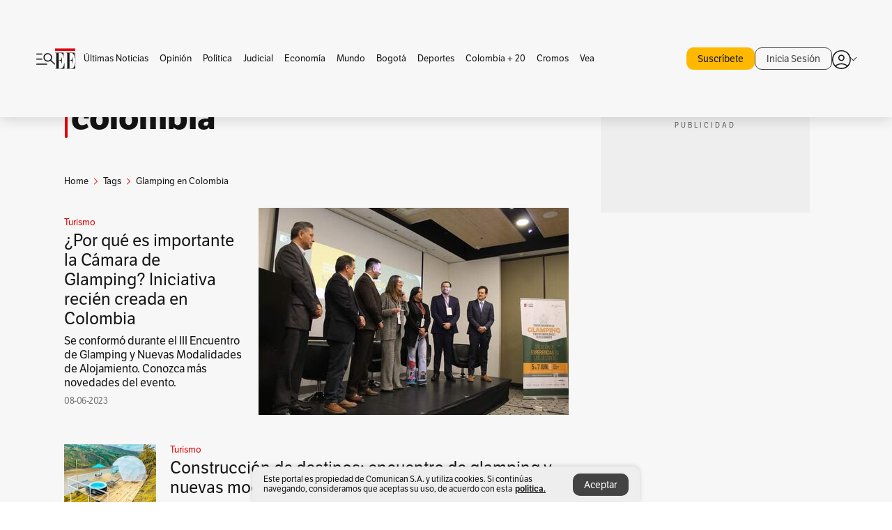

--- FILE ---
content_type: text/html; charset=utf-8
request_url: https://www.elespectador.com/tags/glamping-en-colombia/
body_size: 13191
content:
<!DOCTYPE html><html lang="es"><head><meta charSet="utf-8"/><link as="style" rel="preload" href="https://use.typekit.net/zke3dlb.css"/><link rel="stylesheet" href="https://use.typekit.net/zke3dlb.css"/><link rel="preload" href="/pf/resources/images/logoShort.svg?d=1140" as="image" type="image/svg+xml"/><link rel="preload" href="/pf/resources/images/logoFull.svg?d=1140" as="image" type="image/svg+xml"/><link rel="stylesheet" href="/pf/dist/css/el-espectador.css?d=1140"/><link rel="preload" href="//securepubads.g.doubleclick.net/tag/js/gpt.js" as="script"/><link rel="preconnect" href="https://securepubads.g.doubleclick.net"/><link rel="preconnect" href="https://adservice.google.com"/><link rel="preconnect" href="https://pagead2.googlesyndication.com"/><link rel="preconnect" href="https://tpc.googlesyndication.com"/><link rel="stylesheet" href="/pf/resources/dist/newsletterStructure/css/style.css?d=1140"/><script async="" src="https://cdn.tinypass.com/api/tinypass.min.js"></script><script src="https://accounts.google.com/gsi/client" async=""></script><script defer="" src="/pf/resources/scripts/minified/arcads.minified.js?d=1140"></script><script async="" src="/pf/resources/scripts/minified/pianoInit.minified.js?d=1140"></script><script defer="" src="/pf/resources/scripts/minified/pianoScript.minified.js?d=1140"></script><script defer="" src="/pf/resources/scripts/minified/googlePiano.minified.js?d=1140"></script><script defer="" src="/pf/resources/scripts/minified/gtm.minified.js?d=1140"></script><script defer="" src="/pf/resources/scripts/minified/pixel-fb.minified.js?d=1140"></script><title>Glamping en colombia: Últimas noticias, fotos, videos, artículos de opinión de Glamping en colombia | EL ESPECTADOR</title><meta name="description" content="Lea aquí todas las noticias sobre glamping en colombia: artículos, fotos, videos, análisis y opinión sobre glamping en colombia. Archivo de noticias en Colombia y el mundo sobre glamping en colombia"/><meta name="keywords" content="glamping en colombia, noticias de glamping en colombia, fotos de glamping en colombia, videos de glamping en colombia"/><meta name="news_keywords" content="glamping en colombia, noticias de glamping en colombia, fotos de glamping en colombia, videos de glamping en colombia"/><meta name="robots" content="follow, index, max-snippet:150, max-image-preview:large  "/><link rel="canonical" href="https://www.elespectador.com/tags/glamping-en-colombia/"/><link rel="alternate" hrefLang="es" href="https://www.elespectador.com/tags/glamping-en-colombia/"/><link rel="alternate" type="application/rss+xml" title="El Espectador - Discover - General" href="https://www.elespectador.com/arc/outboundfeeds/discover/?outputType=xml"/><link rel="alternate" type="application/rss+xml" title="El Espectador - Discover - Tags" href="https://www.elespectador.com/arc/outboundfeeds/discover/category/tags/?outputType=xml"/><link rel="alternate" type="application/rss+xml" title="El Espectador - Discover - Tags / Glamping-en-colombia" href="https://www.elespectador.com/arc/outboundfeeds/discover/category/tags/glamping-en-colombia/?outputType=xml"/><meta name="twitter:card" content="summary_large_image"/><meta name="twitter:site" content="@elespectador"/><meta name="twitter:creator" content="@elespectador"/><meta name="twitter:url" content="https://www.elespectador.com/tags/glamping-en-colombia/"/><meta property="twitter:title" content="Glamping en colombia: Últimas noticias, fotos, videos, artículos de opinión de Glamping en colombia"/><meta property="twitter:description" content="Lea aquí todas las noticias sobre glamping en colombia: artículos, fotos, videos, análisis y opinión sobre glamping en colombia. Archivo de noticias en Colombia y el mundo sobre glamping en colombia"/><meta name="twitter:image" content="https://www.elespectador.com/pf/resources/images/redes_espectador.webp?d=1140"/><meta name="twitter:image:alt" content=""/><meta property="fb:app_id" content="687966271952902"/><meta property="fb:pages" content="14302129065"/><meta name="language" content="spanish"/><meta name="genre" content="news"/><meta name="MobileOptimized" content="width"/><meta name="HandheldFriendly" content="true"/><meta name="viewport" content="width=device-width, initial-scale=1"/><meta name="author" content="El Espectador"/><meta property="ps:breadCrumb" content="Inicio"/><meta property="ps:contentTemplate" content="Home"/><meta property="ps:pageName" content="home"/><meta property="og:site_name" content="ELESPECTADOR.COM"/><meta property="og:url" content="https://www.elespectador.com/tags/glamping-en-colombia/"/><meta property="og:title" content="Glamping en colombia: Últimas noticias, fotos, videos, artículos de opinión de Glamping en colombia"/><meta property="og:description" content="Lea aquí todas las noticias sobre glamping en colombia: artículos, fotos, videos, análisis y opinión sobre glamping en colombia. Archivo de noticias en Colombia y el mundo sobre glamping en colombia"/><meta property="og:image" content="https://www.elespectador.com/pf/resources/images/redes_espectador.webp?d=1140"/><meta property="og:country_name" content="Colombia"/><meta property="og:type" content="website"/><meta name="dcterms.title" content="ELESPECTADOR.COM"/><meta name="dcterms.type" content="Text"/><meta name="dcterms.identifier" content="https://www.elespectador.com/tags/glamping-en-colombia/"/><meta name="dcterms.format" content="text/html"/><meta name="geo.placename" content="Colombia"/><meta name="geo.position" content="4.6626515162041535;-74.05541002750398"/><meta name="ICBM" content="4.6626515162041535;-74.05541002750398"/><meta name="format-detection" content="telephone=no"/><meta name="distribution" content="global"/><meta name="geo.region" content="CO"/><meta name="rating" content="general"/><meta name="google-signin-client_id" content="430461265313-2jlpt8n23uj7avn6ijfbj0gmto7dgrko.apps.googleusercontent.com"/><script type="application/javascript" id="polyfill-script">if(!Array.prototype.includes||!(window.Object && window.Object.assign)||!window.Promise||!window.Symbol||!window.fetch){document.write('<script type="application/javascript" src="/pf/dist/engine/polyfill.js?d=1140&mxId=00000000" defer=""><\/script>')}</script><script id="fusion-engine-react-script" type="application/javascript" src="/pf/dist/engine/react.js?d=1140&amp;mxId=00000000" defer=""></script><script id="fusion-engine-combinations-script" type="application/javascript" src="/pf/dist/components/combinations/default.js?d=1140&amp;mxId=00000000" defer=""></script><link rel="icon" href="/pf/resources/images/favicons/logoFavicon.svg?d=1140" type="image/vnd.microsoft.icon"/><link rel="icon" href="/pf/resources/images/favicons/logoFavicon.svg?d=1140" type="image/svg+xml"/><link rel="icon" type="image/svg+xml" href="/pf/resources/images/favicons/logoFavicon-16.svg?d=1140" sizes="16x16"/><link rel="icon" type="image/svg+xml" href="/pf/resources/images/favicons/logoFavicon-32.svg?d=1140" sizes="32x32"/><link rel="icon" type="image/svg+xml" href="/pf/resources/images/favicons/logoFavicon-48.svg?d=1140" sizes="48x48"/><link rel="icon" type="image/svg+xml" href="/pf/resources/images/favicons/logoFavicon-76.svg?d=1140" sizes="76x76"/><link rel="icon" type="image/svg+xml" href="/pf/resources/images/favicons/logoFavicon-96.svg?d=1140" sizes="96x96"/><link rel="apple-touch-icon-precomposed" type="image/png" href="/pf/resources/images/favicons/favicon-EE-120.png?d=1140" sizes="120x120"/><link rel="apple-touch-icon-precomposed" type="image/png" href="/pf/resources/images/favicons/favicon-EE-152.png?d=1140" sizes="152x152"/><link rel="apple-touch-icon-precomposed" type="image/png" href="/pf/resources/images/favicons/favicon-EE-167.png?d=1140" sizes="167x167"/><link rel="apple-touch-icon-precomposed" type="image/png" href="/pf/resources/images/favicons/favicon-EE-180.png?d=1140" sizes="180x180"/><link rel="icon" type="image/svg+xml" href="/pf/resources/images/favicons/logoFavicon-192.svg?d=1140" sizes="192x192"/><link rel="manifest" href="/manifest.json"/><script defer="" src="https://cdnjs.cloudflare.com/ajax/libs/crypto-js/4.0.0/core.js" integrity="sha256-kZdkZhqgFNaGr6uXhjDI1wJie4rPdXuwZIwGvbkmxAI= sha384-16NHxQ56nk9L6mYJEMueErCQy3apXT3t+s3Zln/9Cb5r65PyVoyYWc1Xis2AyLeO sha512-juG4T5LbIw5oIaxRM4SsstO0WEuz3c6BwPhhzgIXvy98OM7UiZsvzCcTz7Is0zGHHIBPaDkCvJ3++uUqBFkRUg==" crossorigin="anonymous"></script><script defer="" src="https://cdnjs.cloudflare.com/ajax/libs/crypto-js/4.0.0/md5.min.js" integrity="sha256-HX0j5mAQX1PZWyNi/7GYv7G27BRBRlmNKXHbGv4fUYg= sha384-8grjJYqm7LKLYU+wyJNSF5VuUdBkO2nhlP5uc1Yucc9Q1UfngglfeZonVNCLIoCR sha512-VLDQac8zlryHkFvL1HIH9KKjkPNdsNLEXM/vImKGMaNkEXbNtb+dyhnyXFkxai1RVNtwrD5L7vffgtzYzeKI3A==" crossorigin="anonymous"></script><script type="application/ld+json">{
    "@context": "https://schema.org",
    "@type":"Organization",
    "name":"El Espectador",
    "url":"https://www.elespectador.com",
    "logo":{
      "@type":"ImageObject",
      "url":"/pf/resources/images/favicons/favicon-EE-152.png?d=1140",
      "width":"300"
    },
    "contactPoint": {
      "@type": "ContactPoint",
      "telephone": "018000510903",
      "contactType": "Servicio al cliente"
    },
    "sameAs":[
      "https://www.facebook.com/elespectadorcom",
      "https://twitter.com/elespectador",
      "https://www.instagram.com/elespectador/",
      "https://www.youtube.com/user/Elespectadorcom?sub_confirmation=1"
    ]}
    </script><script type="application/ld+json">{
  "@context": "http://schema.org",
  "@type": "WebSite",
  "name": "El Espectador",
  "url": "https://www.elespectador.com",
  "sameAs":[
    "https://www.facebook.com/elespectadorcom",
    "https://twitter.com/elespectador",
    "https://www.instagram.com/elespectador/",
    "https://www.youtube.com/user/Elespectadorcom?sub_confirmation=1"
  ]
  ,
      "potentialAction": {
        "@type": "SearchAction",
        "target": "https://www.elespectador.com/buscador/{q}",
        "query-input": "required name=q"
      }
}</script><script src="https://jsc.mgid.com/site/939125.js" async=""></script><script defer="" src="/pf/resources/scripts/minified/adsmovil.minified.js?d=1140"></script><script type="application/json">var params = {
    'email':'',
    'phone': '',
    'puid': ''
}
adsmovil.Init(params);</script><script defer="" src="/pf/resources/scripts/minified/ssm.minified.js?d=1140"></script>
<script>(window.BOOMR_mq=window.BOOMR_mq||[]).push(["addVar",{"rua.upush":"false","rua.cpush":"true","rua.upre":"false","rua.cpre":"true","rua.uprl":"false","rua.cprl":"false","rua.cprf":"false","rua.trans":"SJ-9bf0e1e0-9b34-4b2b-9ae8-49471503661b","rua.cook":"false","rua.ims":"false","rua.ufprl":"false","rua.cfprl":"false","rua.isuxp":"false","rua.texp":"norulematch","rua.ceh":"false","rua.ueh":"false","rua.ieh.st":"0"}]);</script>
                              <script>!function(e){var n="https://s.go-mpulse.net/boomerang/";if("False"=="True")e.BOOMR_config=e.BOOMR_config||{},e.BOOMR_config.PageParams=e.BOOMR_config.PageParams||{},e.BOOMR_config.PageParams.pci=!0,n="https://s2.go-mpulse.net/boomerang/";if(window.BOOMR_API_key="GRJMD-A2LGW-55R3Y-KNEZE-U6B3Q",function(){function e(){if(!o){var e=document.createElement("script");e.id="boomr-scr-as",e.src=window.BOOMR.url,e.async=!0,i.parentNode.appendChild(e),o=!0}}function t(e){o=!0;var n,t,a,r,d=document,O=window;if(window.BOOMR.snippetMethod=e?"if":"i",t=function(e,n){var t=d.createElement("script");t.id=n||"boomr-if-as",t.src=window.BOOMR.url,BOOMR_lstart=(new Date).getTime(),e=e||d.body,e.appendChild(t)},!window.addEventListener&&window.attachEvent&&navigator.userAgent.match(/MSIE [67]\./))return window.BOOMR.snippetMethod="s",void t(i.parentNode,"boomr-async");a=document.createElement("IFRAME"),a.src="about:blank",a.title="",a.role="presentation",a.loading="eager",r=(a.frameElement||a).style,r.width=0,r.height=0,r.border=0,r.display="none",i.parentNode.appendChild(a);try{O=a.contentWindow,d=O.document.open()}catch(_){n=document.domain,a.src="javascript:var d=document.open();d.domain='"+n+"';void(0);",O=a.contentWindow,d=O.document.open()}if(n)d._boomrl=function(){this.domain=n,t()},d.write("<bo"+"dy onload='document._boomrl();'>");else if(O._boomrl=function(){t()},O.addEventListener)O.addEventListener("load",O._boomrl,!1);else if(O.attachEvent)O.attachEvent("onload",O._boomrl);d.close()}function a(e){window.BOOMR_onload=e&&e.timeStamp||(new Date).getTime()}if(!window.BOOMR||!window.BOOMR.version&&!window.BOOMR.snippetExecuted){window.BOOMR=window.BOOMR||{},window.BOOMR.snippetStart=(new Date).getTime(),window.BOOMR.snippetExecuted=!0,window.BOOMR.snippetVersion=12,window.BOOMR.url=n+"GRJMD-A2LGW-55R3Y-KNEZE-U6B3Q";var i=document.currentScript||document.getElementsByTagName("script")[0],o=!1,r=document.createElement("link");if(r.relList&&"function"==typeof r.relList.supports&&r.relList.supports("preload")&&"as"in r)window.BOOMR.snippetMethod="p",r.href=window.BOOMR.url,r.rel="preload",r.as="script",r.addEventListener("load",e),r.addEventListener("error",function(){t(!0)}),setTimeout(function(){if(!o)t(!0)},3e3),BOOMR_lstart=(new Date).getTime(),i.parentNode.appendChild(r);else t(!1);if(window.addEventListener)window.addEventListener("load",a,!1);else if(window.attachEvent)window.attachEvent("onload",a)}}(),"".length>0)if(e&&"performance"in e&&e.performance&&"function"==typeof e.performance.setResourceTimingBufferSize)e.performance.setResourceTimingBufferSize();!function(){if(BOOMR=e.BOOMR||{},BOOMR.plugins=BOOMR.plugins||{},!BOOMR.plugins.AK){var n="true"=="true"?1:0,t="",a="cj2fvxyx3sibs2jaja4q-f-cd3ec39ff-clientnsv4-s.akamaihd.net",i="false"=="true"?2:1,o={"ak.v":"39","ak.cp":"927404","ak.ai":parseInt("594085",10),"ak.ol":"0","ak.cr":8,"ak.ipv":4,"ak.proto":"h2","ak.rid":"59adbab","ak.r":50796,"ak.a2":n,"ak.m":"dscr","ak.n":"ff","ak.bpcip":"18.116.90.0","ak.cport":33114,"ak.gh":"23.209.83.212","ak.quicv":"","ak.tlsv":"tls1.3","ak.0rtt":"","ak.0rtt.ed":"","ak.csrc":"-","ak.acc":"","ak.t":"1763723321","ak.ak":"hOBiQwZUYzCg5VSAfCLimQ==o9WVcCuIR9wG2m/GzLzw6g2w/[base64]/klM+OLYKnC1CoL1aBjvbxHE8/58tmSwEJkFm7xuCvnommhcMsXKDwAxiSWF3oBzWpJMbYj69jkdTR9Fa1hhiGWpeL/qv8XMXKndUVGK8KFLGscboorHQeGMqMhNCEx3Ru48VvGhLw=","ak.pv":"62","ak.dpoabenc":"","ak.tf":i};if(""!==t)o["ak.ruds"]=t;var r={i:!1,av:function(n){var t="http.initiator";if(n&&(!n[t]||"spa_hard"===n[t]))o["ak.feo"]=void 0!==e.aFeoApplied?1:0,BOOMR.addVar(o)},rv:function(){var e=["ak.bpcip","ak.cport","ak.cr","ak.csrc","ak.gh","ak.ipv","ak.m","ak.n","ak.ol","ak.proto","ak.quicv","ak.tlsv","ak.0rtt","ak.0rtt.ed","ak.r","ak.acc","ak.t","ak.tf"];BOOMR.removeVar(e)}};BOOMR.plugins.AK={akVars:o,akDNSPreFetchDomain:a,init:function(){if(!r.i){var e=BOOMR.subscribe;e("before_beacon",r.av,null,null),e("onbeacon",r.rv,null,null),r.i=!0}return this},is_complete:function(){return!0}}}}()}(window);</script></head><body class=""><script defer="" src="/pf/resources/scripts/minified/cxenseMetatags.body.minified.js?d=1140"></script><script defer="" src="/pf/resources/scripts/minified/pianoResetToken.body.minified.js?d=1140"></script><noscript><iframe src="https://www.googletagmanager.com/ns.html?id=GTM-5FQVPR" title="Tag manager no script" height="0" width="0" style="display:none;visibility:hidden"></iframe></noscript><div id="fusion-app"><div class="Layout-Home false" id="sectionLayout"><div class="Auth"></div><div class="OneSignal"></div><div><div><style>.onesignal-slidedown-container {
    display: none !important;
  }
  </style><div class="Modal-hide"><div class="Modal-Container"><div id=""><div><div id="notificationPopup"><div class="Modal-Container"><div><img class="Modal-Image" src="/pf/resources/images/logoShortLight.svg?d=1140" alt="Logo El Espectador"/></div><div><div class="Modal-Text">No te pierdas ningún acontecimiento, accede a nuestras notificaciones</div><div class="Modal-ContainerButton"><button class="Button Button_text Button_ Button_text_" type="button">No, gracias</button><div class="onesignal-customlink-container"></div></div></div></div></div></div></div></div></div></div></div><header id="header-layout"><div class="Header Header-TopBar Header_standar"><div class="Header-Content"><div class="BurgerMenu-OpenButton"><svg viewBox="0 0 1024 1024" style="display:inline-block;stroke:currentColor;fill:currentColor"><path d="M28.158 828.615c-37.317 1.365-37.772-58.706 0-57.341h537.91c37.317-1.365 37.772 58.706 0 57.341h-537.91zM28.158 552.834c-37.317 1.365-37.772-58.706 0-57.341h277.601c15.928 0 29.125 12.743 28.67 28.67 0 15.928-12.743 29.125-28.67 28.67h-277.601zM28.158 277.053c-37.317 1.365-37.772-58.706 0-57.341h277.601c15.928 0 29.125 12.743 28.67 28.67 0 15.928-12.743 29.125-28.67 28.67h-277.601zM627.959 658.869c-201.147 9.557-314.463-258.943-165.195-394.559 194.776-202.513 531.539 84.191 348.594 304.907l203.423 200.237c12.743 10.467 11.832 29.58 0 40.957-10.467 11.377-29.58 10.467-40.957 0l-203.423-200.237c-40.957 30.946-91.472 49.149-142.897 49.149zM627.959 601.528c48.694 0 90.562-16.838 124.693-50.514s51.425-74.634 51.425-122.872c0-48.239-17.293-89.197-51.425-122.872s-75.999-50.514-124.693-50.514-90.562 16.838-124.693 50.514c-34.131 33.676-51.425 74.634-51.425 122.872s17.293 89.197 51.425 122.872c34.131 33.676 75.999 50.514 124.693 50.514z"></path></svg></div><div class="Header-Logo Header-MainLogo"><a href="/" rel="noreferrer"><picture class="Header-LogoImage"><img src="/pf/resources/images/logoFull.svg?d=1140" alt="Elespectador.com: Últimas noticias de Colombia y el mundo" width="240" height="37"/></picture></a></div><div class="Header-ContainerUser"><div class="Header-User" id="UserAvatarContainer"><div class="Header-UserContainer"><div class="Header-Anon "><svg class="Header-AvatarCircle" viewBox="0 0 1024 1024" style="display:inline-block;stroke:currentColor;fill:currentColor"><path d="M177.79 824.384c190.977-148.689 469.712-148.689 660.689 0 276.462-268.732 58.657-784.824-330.117-767.545-388.774-17.279-607.034 499.268-330.572 767.545zM507.908 586.117c-224.171 2.274-224.171-343.758 0-341.485 224.171-2.274 224.171 343.758 0 341.485zM507.908 1024.455c-677.513-16.824-677.513-1007.631 0-1024 677.513 16.824 677.513 1007.631 0 1024zM507.908 967.616c100.49 0.455 211.893-37.741 286.465-102.764-155.964-127.318-417.876-130.046-572.931 0 74.572 65.023 185.975 103.673 286.465 102.764zM507.908 529.279c148.234 4.092 148.234-231.901 0-227.808-148.234-4.092-148.234 231.901 0 227.808z"></path></svg><svg class="Header-Arrow " viewBox="0 0 422 1024" style="display:inline-block;stroke:currentColor;fill:currentColor"><path d="M336.696 512.431l-321.106-321.106c-35.676-32.942 19.56-91.257 53.521-53.521l331.738 331.738c12.684 12.684 17.846 25.385 17.846 42.877 0 17.151-5.146 30.19-17.846 42.877l-331.738 331.738c-32.942 35.338-91.257-19.56-53.521-53.521l321.106-321.106z"></path></svg></div></div></div></div></div></div><div class="Header-BasicPlaceholder"></div><h1 style="display:none">Noticias de Glamping En Colombia</h1><div class="PianoContainer-UserMenu"></div></header><div class=""><div id="main-layout-1" class="Layout-MainHome Layout-MainHome_oneColumn"></div><div id="main-layout-2" class="Layout-MainHome Layout-MainHome_oneColumn"></div><div class="Layout-MainHome Layout-MainHome_fitMargin Layout-MainHome_twoColumns"><div id="main-layout-3-4" class="Layout-mainHomeA"><div class=""><div class="NewsletterAdmin-ImageTitleNw"><div class="Header-Section Header-Section_EE"><h2 class="Header-SectionTitle">Noticias de Glamping en colombia</h2><div class="Header-SectionDescription"></div></div></div></div><div><script type="application/ld+json">{
    "@context": "https://schema.org",
    "@type": "BreadcrumbList",
    "itemListElement": [
      {
        "@type": "ListItem",
        "position": 0,
        "item":
        {
          "@id": "/",
          "name": "Home"
        }
      },
      
          {
            "@type": "ListItem",
            "position": 1,
            "item":
            {
              "@id": "/tags/",
              "name": "tags"
            }
          },
          {
            "@type": "ListItem",
            "position": 2,
            "item":
            {
              "@id": "/tags/glamping-en-colombia/",
              "name": "glamping-en-colombia"
            }
          }
    ]
  }</script><div class="Breadcrumb   "><div class="Breadcrumb-Container"><span class="Breadcrumb-Text"><a href="/"><h3>Home</h3></a></span><span class="Breadcrumb-Text Breadcrumb-SectionText"><svg class="Breadcrumb Breadcrumb-Icon" viewBox="0 0 422 1024" style="display:inline-block;stroke:currentColor;fill:currentColor"><path d="M336.696 512.431l-321.106-321.106c-35.676-32.942 19.56-91.257 53.521-53.521l331.738 331.738c12.684 12.684 17.846 25.385 17.846 42.877 0 17.151-5.146 30.19-17.846 42.877l-331.738 331.738c-32.942 35.338-91.257-19.56-53.521-53.521l321.106-321.106z"></path></svg><a href="/tags/"><div class="">Tags</div></a></span><span class="Breadcrumb-Text Breadcrumb-SectionText"><svg class="Breadcrumb Breadcrumb-Icon" viewBox="0 0 422 1024" style="display:inline-block;stroke:currentColor;fill:currentColor"><path d="M336.696 512.431l-321.106-321.106c-35.676-32.942 19.56-91.257 53.521-53.521l331.738 331.738c12.684 12.684 17.846 25.385 17.846 42.877 0 17.151-5.146 30.19-17.846 42.877l-331.738 331.738c-32.942 35.338-91.257-19.56-53.521-53.521l321.106-321.106z"></path></svg><a href="/tags/glamping-en-colombia/"><div class="">Glamping en Colombia</div></a></span></div></div></div><div class="BlockContainer      BlockContainer_openSubsection BlockContainer_openSubsection_default"><div class="BlockContainer-Content"><div class="Card Card-HomeEE Card-HomeEE_open3"><div class="Card-ImagePosition Card-ImagePosition_down"><div class="Card-ImageFrame"><a href="/turismo/por-que-es-importante-la-camara-de-glamping-iniciativa-recien-creada-en-colombia/" target="_self" rel="noopener "><picture><source class="Card-Image" srcSet="https://www.elespectador.com/resizer/v2/NLQHFVRVSBCODE2IWPVS5V5MKQ.jfif?auth=62f7b5adb4fc6445c38c76cf11a455335a331318e022b23c663f293818384c85&amp;width=328&amp;height=219&amp;smart=true&amp;quality=60" media="(max-width: 360px)" width="328" height="219"/><source class="Card-Image" srcSet="https://www.elespectador.com/resizer/v2/NLQHFVRVSBCODE2IWPVS5V5MKQ.jfif?auth=62f7b5adb4fc6445c38c76cf11a455335a331318e022b23c663f293818384c85&amp;width=392&amp;height=262&amp;smart=true&amp;quality=60" media="(max-width: 425px)" width="392" height="262"/><source class="Card-Image" srcSet="https://www.elespectador.com/resizer/v2/NLQHFVRVSBCODE2IWPVS5V5MKQ.jfif?auth=62f7b5adb4fc6445c38c76cf11a455335a331318e022b23c663f293818384c85&amp;width=552&amp;height=369&amp;smart=true&amp;quality=60" media="(max-width: 600px)" width="552" height="369"/><source class="Card-Image" srcSet="https://www.elespectador.com/resizer/v2/NLQHFVRVSBCODE2IWPVS5V5MKQ.jfif?auth=62f7b5adb4fc6445c38c76cf11a455335a331318e022b23c663f293818384c85&amp;width=1096&amp;height=732&amp;smart=true&amp;quality=60" media="(max-width: 1199px)" width="1096" height="732"/><source class="Card-Image" srcSet="https://www.elespectador.com/resizer/v2/NLQHFVRVSBCODE2IWPVS5V5MKQ.jfif?auth=62f7b5adb4fc6445c38c76cf11a455335a331318e022b23c663f293818384c85&amp;width=445&amp;height=298&amp;smart=true&amp;quality=80" media="(max-width: 1200px)" width="445" height="298"/><img class="Card-Image" src="https://www.elespectador.com/resizer/v2/NLQHFVRVSBCODE2IWPVS5V5MKQ.jfif?auth=62f7b5adb4fc6445c38c76cf11a455335a331318e022b23c663f293818384c85&amp;width=445&amp;height=298&amp;smart=true&amp;quality=80" alt="¿Por qué es importante la Cámara de Glamping? Iniciativa recién creada en Colombia" width="445" height="298"/></picture></a></div><div class="Card-Container"><div class="Card-SectionContainer"><h4 class="Card-Section Card-Section"><a href="/turismo/" target="_self" rel="noopener ">Turismo</a></h4></div><h2 class="Card-Title Card-Title"><a href="/turismo/por-que-es-importante-la-camara-de-glamping-iniciativa-recien-creada-en-colombia/" target="_self" rel="noopener ">¿Por qué es importante la Cámara de Glamping? Iniciativa recién creada en Colombia</a></h2><div class="Card-Hook Card-Hook"><a href="/turismo/por-que-es-importante-la-camara-de-glamping-iniciativa-recien-creada-en-colombia/" target="_self" rel="noopener ">Se conformó durante el III Encuentro de Glamping y Nuevas Modalidades de Alojamiento. Conozca más novedades del evento.</a></div><div class="Card-DateContainer"><p class="Card-Datetime">08-06-2023</p></div></div></div></div><div class="BlockContainer-SecondContent"></div></div></div><div class="Ads Ads_mobile"><div class="lazyload-wrapper "><div class="lazyload-placeholder"></div></div></div><div class="BlockContainer BlockContainer_borderDown     "><div class="BlockContainer-Content"><div class="Card Card-HomeEE"><div class="Card-ImagePosition Card-ImagePosition_up"><div class="Card-ImageFrame"><a href="/turismo/construccion-de-destinos-encuentro-de-glamping-y-nuevas-modalidades-de-alojamiento/" target="_self" rel="noopener "><picture><source class="Card-Image" srcSet="https://www.elespectador.com/resizer/v2/Q3OS5NQISVCKBOCCT3VYBKE6CU.jpg?auth=fb306b68d3a72664e6cc39fa8f7c30348a8d8e213b96959575adbacf94e90541&amp;width=392&amp;height=261&amp;smart=true&amp;quality=60" media="(max-width: 425px)" width="392" height="261"/><source class="Card-Image" srcSet="https://www.elespectador.com/resizer/v2/Q3OS5NQISVCKBOCCT3VYBKE6CU.jpg?auth=fb306b68d3a72664e6cc39fa8f7c30348a8d8e213b96959575adbacf94e90541&amp;width=552&amp;height=368&amp;smart=true&amp;quality=60" media="(max-width: 600px)" width="552" height="368"/><source class="Card-Image" srcSet="https://www.elespectador.com/resizer/v2/Q3OS5NQISVCKBOCCT3VYBKE6CU.jpg?auth=fb306b68d3a72664e6cc39fa8f7c30348a8d8e213b96959575adbacf94e90541&amp;width=1100&amp;height=733&amp;smart=true&amp;quality=60" media="(max-width: 1199px)" width="1100" height="733"/><source class="Card-Image" srcSet="https://www.elespectador.com/resizer/v2/Q3OS5NQISVCKBOCCT3VYBKE6CU.jpg?auth=fb306b68d3a72664e6cc39fa8f7c30348a8d8e213b96959575adbacf94e90541&amp;width=445&amp;height=297&amp;smart=true&amp;quality=80" media="(max-width: 1200px)" width="445" height="297"/><img class="Card-Image" src="https://www.elespectador.com/resizer/v2/Q3OS5NQISVCKBOCCT3VYBKE6CU.jpg?auth=fb306b68d3a72664e6cc39fa8f7c30348a8d8e213b96959575adbacf94e90541&amp;width=445&amp;height=297&amp;smart=true&amp;quality=80" alt="Construcción de destinos: encuentro de glamping y nuevas modalidades de alojamiento" width="445" height="297"/></picture></a></div><div class="Card-Container"><div class="Card-SectionContainer"><h4 class="Card-Section Card-Section"><a href="/turismo/" target="_self" rel="noopener ">Turismo</a></h4></div><h2 class="Card-Title Card-Title"><a href="/turismo/construccion-de-destinos-encuentro-de-glamping-y-nuevas-modalidades-de-alojamiento/" target="_self" rel="noopener ">Construcción de destinos: encuentro de glamping y nuevas modalidades de alojamiento</a></h2><div class="Card-DateContainer"><p class="Card-Datetime">05-06-2023</p></div></div></div></div><div class="Card Card-HomeEE Card-HomeEE_lateral"><div class="Card-ImagePosition Card-ImagePosition_left"><div class="Card-ImageFrame"><a href="/turismo/glampings-una-tendencia-que-llego-para-quedarse-opciones-en-colombia/" target="_self" rel="noopener "><picture><source class="Card-Image" srcSet="https://www.elespectador.com/resizer/v2/GH7ATE7V3FARRLLWT7SZUYDXME.jpg?auth=17d8bf10f0b66c2f1a8ee968011d94908e20b88919017ca3ad84b096c68445c2&amp;width=132&amp;height=88&amp;smart=true&amp;quality=80" media="(max-width: 1200px)" width="132" height="88"/><img class="Card-Image" src="https://www.elespectador.com/resizer/v2/GH7ATE7V3FARRLLWT7SZUYDXME.jpg?auth=17d8bf10f0b66c2f1a8ee968011d94908e20b88919017ca3ad84b096c68445c2&amp;width=132&amp;height=88&amp;smart=true&amp;quality=80" alt="Glampings, una tendencia que llegó para quedarse: opciones en Colombia" width="132" height="88"/></picture></a></div><div class="Card-Container"><div class="Card-SectionContainer"><h4 class="Card-Section Card-Section"><a href="/turismo/" target="_self" rel="noopener ">Turismo</a></h4></div><h2 class="Card-Title Card-Title_xs"><a href="/turismo/glampings-una-tendencia-que-llego-para-quedarse-opciones-en-colombia/" target="_self" rel="noopener ">Glampings, una tendencia que llegó para quedarse: opciones en Colombia</a></h2><div class="Card-DateContainer"><p class="Card-Datetime">09-04-2022</p></div></div></div></div><div class="Card Card-HomeEE Card-HomeEE_lateral"><div class="Card-ImagePosition Card-ImagePosition_left"><div class="Card-ImageFrame"><a href="/turismo/glamper-la-nueva-plataforma-de-reservas-en-linea-para-glamping-article/" target="_self" rel="noopener "><picture><source class="Card-Image" srcSet="https://www.elespectador.com/resizer/v2/L4I3AZHMD5BDZJQTSLXEZ2M2HY.jpg?auth=1463d7d75e745a5f03ebcfb9f66f9bc004a9e45af46800bf0102e109031c0924&amp;width=132&amp;height=88&amp;smart=true&amp;quality=80" media="(max-width: 1200px)" width="132" height="88"/><img class="Card-Image" src="https://www.elespectador.com/resizer/v2/L4I3AZHMD5BDZJQTSLXEZ2M2HY.jpg?auth=1463d7d75e745a5f03ebcfb9f66f9bc004a9e45af46800bf0102e109031c0924&amp;width=132&amp;height=88&amp;smart=true&amp;quality=80" alt="Glamper, la nueva plataforma de reservas en línea para “glamping”" width="132" height="88"/></picture></a></div><div class="Card-Container"><div class="Card-SectionContainer"><h4 class="Card-Section Card-Section"><a href="/turismo/" target="_self" rel="noopener ">Turismo</a></h4></div><h2 class="Card-Title Card-Title_xs"><a href="/turismo/glamper-la-nueva-plataforma-de-reservas-en-linea-para-glamping-article/" target="_self" rel="noopener ">Glamper, la nueva plataforma de reservas en línea para “glamping”</a></h2><div class="Card-DateContainer"><p class="Card-Datetime">14-04-2021</p></div></div></div></div><div class="Card Card-HomeEE Card-HomeEE_lateral"><div class="Card-ImagePosition Card-ImagePosition_left"><div class="Card-ImageFrame"><a href="/actualidad/cantu-una-aventura-de-glamping-en-paipa-article-896326/" target="_self" rel="noopener "><picture><source class="Card-Image" srcSet="https://www.elespectador.com/resizer/v2/4FOHA6MP4FDNLIZDHSS2HPYNDU.jpg?auth=fecf0c2ee180888acaf00138aeb94978444ee135809310a4c28531ba0e713f3e&amp;width=132&amp;height=88&amp;smart=true&amp;quality=80" media="(max-width: 1200px)" width="132" height="88"/><img class="Card-Image" src="https://www.elespectador.com/resizer/v2/4FOHA6MP4FDNLIZDHSS2HPYNDU.jpg?auth=fecf0c2ee180888acaf00138aeb94978444ee135809310a4c28531ba0e713f3e&amp;width=132&amp;height=88&amp;smart=true&amp;quality=80" alt="Cantú: una aventura de glamping en Paipa" width="132" height="88"/></picture></a></div><div class="Card-Container"><div class="Card-SectionContainer"><h4 class="Card-Section Card-Section"><a href="/actualidad/" target="_self" rel="noopener ">Actualidad</a></h4></div><h2 class="Card-Title Card-Title_xs"><a href="/actualidad/cantu-una-aventura-de-glamping-en-paipa-article-896326/" target="_self" rel="noopener ">Cantú: una aventura de glamping en Paipa</a></h2><div class="Card-DateContainer"><p class="Card-Datetime">17-12-2019</p></div></div></div></div></div></div><div class="Pagination-Wrapper"><div class="Pagination"><div class="Pagination-Nav"></div><div class="Pagination-Counter"><form class="Pagination-Form"><input class="Pagination-Input" value="1"/></form><span>de </span></div><div class="Pagination-Nav"></div></div></div></div><div class="Ads Ads_mobile"><div class="lazyload-wrapper "><div class="lazyload-placeholder"></div></div></div><div id="main-layout-5" class="Layout-mainHomeB"><div class="Ads-sticky Ads_desktop"><div class="lazyload-wrapper "><div class="lazyload-placeholder"></div></div></div></div></div><div class="Ads_desktop"><div class="lazyload-wrapper "><div class="lazyload-placeholder"></div></div></div><div class="Layout-MainHome Layout-MainHome_fitMargin Layout-MainHome_twoColumns"><div id="main-layout-6-7" class="Layout-mainHomeA"></div><div id="main-layout-8" class="Layout-mainHomeB"></div></div><div id="main-layout-9" class="Layout-MainHome Layout-MainHome_oneColumn"></div><div id="main-layout-10" class="Layout-MainHome Layout-MainHome_oneColumn"></div><div id="main-layout-11" class="Layout-MainHome Layout-MainHome_oneColumn"></div><div class="Layout-MainHome Layout-MainHome_fitMargin Layout-MainHome_twoColumns"><div id="main-layout-12-13" class="Layout-mainHomeA"></div><div id="main-layout-14" class="Layout-mainHomeB"></div></div><div class="Layout-MainHome Layout-MainHome_fitMargin Layout-MainHome_twoColumns"><div id="main-layout-15-16" class="Layout-mainHomeA"></div><div id="main-layout-17" class="Layout-mainHomeB"></div></div><div id="main-layout-18" class="Layout-MainHome Layout-MainHome_oneColumn"></div><div id="main-layout-19" class="Layout-MainHome Layout-MainHome_oneColumn"></div><div class="Layout-MainHome Layout-MainHome_fitMargin Layout-MainHome_twoColumns"><div id="main-layout-20-21" class="Layout-mainHomeA"></div><div id="main-layout-22" class="Layout-mainHomeB"></div></div><div id="main-layout-23" class="Layout-MainHome Layout-MainHome_oneColumn"></div><div id="main-layout-24" class="Layout-MainHome Layout-MainHome_oneColumn"></div><div id="main-layout-25" class="Layout-MainHome Layout-MainHome_oneColumn"><div data-google-interstitial="false"><div class="Block-piano Block pianoBannerHomeDesktop" id="pianoContainer"><p> </p></div></div></div></div><div class="Toastify"></div><footer><div class="lazyload-wrapper "><div style="height:400px" class="lazyload-placeholder"></div></div></footer><div class="Cookies-GeneralContainer" data-google-interstitial="false"><div class="Cookies-Container Cookies-hide"><div class="Cookies-Text">Este portal es propiedad de Comunican S.A. y utiliza cookies. Si continúas navegando, consideramos que aceptas su uso, de acuerdo con esta  <a class="Cookies-Linked" href="/terminos/politica-de-uso-de-cookies/">política.</a></div><div class="Cookies-ContainerButtons"><div class="Cookies-AceptButton"><button class="Button Button_secondary Cookies-TextButton" type="button">Aceptar</button></div></div></div></div></div></div><script id="fusion-metadata" type="application/javascript">window.Fusion=window.Fusion||{};Fusion.arcSite="el-espectador";Fusion.contextPath="/pf";Fusion.mxId="00000000";Fusion.deployment="1140";Fusion.globalContent={"type":"results","version":"0.6.0","content_elements":[{"display_date":"2023-06-08T15:46:00Z","subtype":"article","subheadlines":{"basic":""},"headlines":{"basic":"¿Por qué es importante la Cámara de Glamping? Iniciativa recién creada en Colombia"},"description":{"basic":"Se conformó durante el III Encuentro de Glamping y Nuevas Modalidades de Alojamiento. Conozca más novedades del evento."},"taxonomy":{"primary_section":{"name":"Turismo","_id":"/turismo"}},"additional_properties":{"images":{"1096x730":["https://www.elespectador.com/resizer/xx9lqj42c_po2jWMWMs4bIg_ssw=/1096x730/filters:quality(60):format(jpeg)/cloudfront-us-east-1.images.arcpublishing.com/elespectador/NLQHFVRVSBCODE2IWPVS5V5MKQ.jfif","https://www.elespectador.com/resizer/fbJo1q7OiBEUb7ElqfJzz1KiTgg=/1096x730/filters:quality(80):format(jpeg)/cloudfront-us-east-1.images.arcpublishing.com/elespectador/NLQHFVRVSBCODE2IWPVS5V5MKQ.jfif"],"680x453":["https://www.elespectador.com/resizer/ild3KGiR7WOrpmhGGi2cD57oP0Y=/680x453/filters:quality(60):format(jpeg)/cloudfront-us-east-1.images.arcpublishing.com/elespectador/NLQHFVRVSBCODE2IWPVS5V5MKQ.jfif","https://www.elespectador.com/resizer/x7ByWjPwc7ZV1dWuMg5hQyRIb_4=/680x453/filters:quality(80):format(jpeg)/cloudfront-us-east-1.images.arcpublishing.com/elespectador/NLQHFVRVSBCODE2IWPVS5V5MKQ.jfif"],"952x637":["https://www.elespectador.com/resizer/bnhpx3BxZABchChltGSTyzrm2KY=/952x637/filters:quality(60):format(jpeg)/cloudfront-us-east-1.images.arcpublishing.com/elespectador/NLQHFVRVSBCODE2IWPVS5V5MKQ.jfif","https://www.elespectador.com/resizer/45Jw0AoqqtqMOwLqjAYQ1zm5gz0=/952x637/filters:quality(80):format(jpeg)/cloudfront-us-east-1.images.arcpublishing.com/elespectador/NLQHFVRVSBCODE2IWPVS5V5MKQ.jfif"],"352x528":["https://www.elespectador.com/resizer/MF2ibVYDnd-JGUGzyIj8ZlxiKgU=/352x528/filters:quality(60):format(jpeg)/cloudfront-us-east-1.images.arcpublishing.com/elespectador/NLQHFVRVSBCODE2IWPVS5V5MKQ.jfif","https://www.elespectador.com/resizer/W8wNh4s_yud25oM_34-sFiFWzFA=/352x528/filters:quality(80):format(jpeg)/cloudfront-us-east-1.images.arcpublishing.com/elespectador/NLQHFVRVSBCODE2IWPVS5V5MKQ.jfif"],"400x266":["https://www.elespectador.com/resizer/2Mlnv84wxlwDUhByOG6t3_oxosU=/400x266/filters:quality(60):format(jpeg)/cloudfront-us-east-1.images.arcpublishing.com/elespectador/NLQHFVRVSBCODE2IWPVS5V5MKQ.jfif","https://www.elespectador.com/resizer/BLIvoOR878rljxWITpLzO9sdY1M=/400x266/filters:quality(80):format(jpeg)/cloudfront-us-east-1.images.arcpublishing.com/elespectador/NLQHFVRVSBCODE2IWPVS5V5MKQ.jfif"],"287x191":["https://www.elespectador.com/resizer/JiTCm6GeL0J1MH2Fzp3ZlUMe0Dw=/287x191/filters:quality(60):format(jpeg)/cloudfront-us-east-1.images.arcpublishing.com/elespectador/NLQHFVRVSBCODE2IWPVS5V5MKQ.jfif","https://www.elespectador.com/resizer/x7rN-o0Czyq31tCp1N1qUXLLdPw=/287x191/filters:quality(80):format(jpeg)/cloudfront-us-east-1.images.arcpublishing.com/elespectador/NLQHFVRVSBCODE2IWPVS5V5MKQ.jfif"]}},"label":{"contenido_exclusivo":{"text":"No"}},"type":"story","promo_items":{"basic":{"width":720,"caption":"Luisa Fernanda Aguirre, gerente general del Instituto Departamental de Cultura y Turismo de Cundinamarca, recibió un reconocimiento por su apoyo con el evento en el que participaron reconocidos actores del sector turístico nacional.","_id":"NLQHFVRVSBCODE2IWPVS5V5MKQ","additional_properties":{"originalUrl":"https://cloudfront-us-east-1.images.arcpublishing.com/elespectador/NLQHFVRVSBCODE2IWPVS5V5MKQ.jfif","thumbnailResizeUrl":"/resizer/AZIqtIhDm3mr2VRj6Ea7KfzTk3Q=/300x0/arc-anglerfish-arc2-prod-elespectador/public/NLQHFVRVSBCODE2IWPVS5V5MKQ.jfif"},"type":"image","url":"https://cloudfront-us-east-1.images.arcpublishing.com/elespectador/NLQHFVRVSBCODE2IWPVS5V5MKQ.jfif","height":479,"auth":{"1":"62f7b5adb4fc6445c38c76cf11a455335a331318e022b23c663f293818384c85"}}},"canonical_url":"/turismo/por-que-es-importante-la-camara-de-glamping-iniciativa-recien-creada-en-colombia/","_id":"KKSSCZELINDHPATKAF7KFRQC6Y"},{"display_date":"2023-06-05T19:32:44.069Z","subtype":"article","subheadlines":{"basic":""},"headlines":{"basic":"Construcción de destinos: encuentro de glamping y nuevas modalidades de alojamiento"},"description":{"basic":"El evento cuenta con la participación de más de 140 establecimientos de Colombia y reconocidos conferencistas nacionales e internacionales."},"taxonomy":{"primary_section":{"name":"Turismo","_id":"/turismo"}},"additional_properties":{"images":{"1096x730":["https://www.elespectador.com/resizer/aZFhKMZxvzSYBp53oUwP6rAeiqU=/1096x730/filters:quality(60):format(jpeg)/cloudfront-us-east-1.images.arcpublishing.com/elespectador/Q3OS5NQISVCKBOCCT3VYBKE6CU.jpg","https://www.elespectador.com/resizer/6ssVI1BXDeOSn-_w6IJeRG4kaBs=/1096x730/filters:quality(80):format(jpeg)/cloudfront-us-east-1.images.arcpublishing.com/elespectador/Q3OS5NQISVCKBOCCT3VYBKE6CU.jpg"],"680x453":["https://www.elespectador.com/resizer/Ayaw-2N8zV0di5ruAHmTyZ8glPw=/680x453/filters:quality(60):format(jpeg)/cloudfront-us-east-1.images.arcpublishing.com/elespectador/Q3OS5NQISVCKBOCCT3VYBKE6CU.jpg","https://www.elespectador.com/resizer/WD9U_T3g_3LW24pMywqlTQR1z6c=/680x453/filters:quality(80):format(jpeg)/cloudfront-us-east-1.images.arcpublishing.com/elespectador/Q3OS5NQISVCKBOCCT3VYBKE6CU.jpg"],"952x637":["https://www.elespectador.com/resizer/NGttgFIhmRwTWHZBYkqaQRaZIFw=/952x637/filters:quality(60):format(jpeg)/cloudfront-us-east-1.images.arcpublishing.com/elespectador/Q3OS5NQISVCKBOCCT3VYBKE6CU.jpg","https://www.elespectador.com/resizer/uTY9i0SiEgV1w-OP-iZe1c6a48o=/952x637/filters:quality(80):format(jpeg)/cloudfront-us-east-1.images.arcpublishing.com/elespectador/Q3OS5NQISVCKBOCCT3VYBKE6CU.jpg"],"352x528":["https://www.elespectador.com/resizer/hcOTLkj4y3r-HYvczYB4dAa4OY8=/352x528/filters:quality(60):format(jpeg)/cloudfront-us-east-1.images.arcpublishing.com/elespectador/Q3OS5NQISVCKBOCCT3VYBKE6CU.jpg","https://www.elespectador.com/resizer/94IzzRxbbYDCYjubHJtCl99htiQ=/352x528/filters:quality(80):format(jpeg)/cloudfront-us-east-1.images.arcpublishing.com/elespectador/Q3OS5NQISVCKBOCCT3VYBKE6CU.jpg"],"400x266":["https://www.elespectador.com/resizer/YRVRHN633RV988Swdi7DYT7mx4k=/400x266/filters:quality(60):format(jpeg)/cloudfront-us-east-1.images.arcpublishing.com/elespectador/Q3OS5NQISVCKBOCCT3VYBKE6CU.jpg","https://www.elespectador.com/resizer/4KEWdqj5_6R3LhzBNPJMdcSmmzM=/400x266/filters:quality(80):format(jpeg)/cloudfront-us-east-1.images.arcpublishing.com/elespectador/Q3OS5NQISVCKBOCCT3VYBKE6CU.jpg"],"287x191":["https://www.elespectador.com/resizer/3MzNxe5QaHDgl78pCCp6Qw1d5V4=/287x191/filters:quality(60):format(jpeg)/cloudfront-us-east-1.images.arcpublishing.com/elespectador/Q3OS5NQISVCKBOCCT3VYBKE6CU.jpg","https://www.elespectador.com/resizer/yTiSv4wQfcAG2bu81kSHakqigog=/287x191/filters:quality(80):format(jpeg)/cloudfront-us-east-1.images.arcpublishing.com/elespectador/Q3OS5NQISVCKBOCCT3VYBKE6CU.jpg"]}},"label":{"contenido_exclusivo":{"text":"No"}},"type":"story","promo_items":{"basic":{"width":1280,"caption":"Glamping Xtreme, Macanal.","_id":"Q3OS5NQISVCKBOCCT3VYBKE6CU","additional_properties":{"originalUrl":"https://cloudfront-us-east-1.images.arcpublishing.com/elespectador/Q3OS5NQISVCKBOCCT3VYBKE6CU.jpg","thumbnailResizeUrl":"/resizer/lfy2KNb5ONNISMCpbSmM7ONNhfg=/300x0/arc-anglerfish-arc2-prod-elespectador/public/Q3OS5NQISVCKBOCCT3VYBKE6CU.jpg"},"type":"image","url":"https://cloudfront-us-east-1.images.arcpublishing.com/elespectador/Q3OS5NQISVCKBOCCT3VYBKE6CU.jpg","height":960,"auth":{"1":"fb306b68d3a72664e6cc39fa8f7c30348a8d8e213b96959575adbacf94e90541"}}},"canonical_url":"/turismo/construccion-de-destinos-encuentro-de-glamping-y-nuevas-modalidades-de-alojamiento/","_id":"UFARUVUH4BDSXP4VK563Q4W7DQ"},{"display_date":"2022-04-09T15:00:00Z","subtype":"article","subheadlines":{"basic":""},"headlines":{"basic":"Glampings, una tendencia que llegó para quedarse: opciones en Colombia"},"description":{"basic":"Cinco opciones de alojamiento en campings de lujo, donde el confort y la aventura se vuelven una sola experiencia."},"taxonomy":{"primary_section":{"name":"Turismo","_id":"/turismo"}},"additional_properties":{"images":{"1096x730":"https://www.elespectador.com/resizer/Eu2KWUFC8tfLEoTwU-QrcvbCBWc=/1096x730/filters:format(jpeg)/cloudfront-us-east-1.images.arcpublishing.com/elespectador/GH7ATE7V3FARRLLWT7SZUYDXME.jpg","680x453":"https://www.elespectador.com/resizer/CMe73OHRHxyWDweFNZJFW8s0-UM=/680x453/filters:format(jpeg)/cloudfront-us-east-1.images.arcpublishing.com/elespectador/GH7ATE7V3FARRLLWT7SZUYDXME.jpg","952x637":"https://www.elespectador.com/resizer/m5qdY90YZWNY1kROhP0pRD2nt3Y=/952x637/filters:format(jpeg)/cloudfront-us-east-1.images.arcpublishing.com/elespectador/GH7ATE7V3FARRLLWT7SZUYDXME.jpg","352x528":"https://www.elespectador.com/resizer/mZ2LLevCBaV2pxm0hBqKCroN0TE=/352x528/filters:format(jpeg)/cloudfront-us-east-1.images.arcpublishing.com/elespectador/GH7ATE7V3FARRLLWT7SZUYDXME.jpg","400x266":"https://www.elespectador.com/resizer/deVTKyHo6sfeR_nzwcP0n9zfrHc=/400x266/filters:format(jpeg)/cloudfront-us-east-1.images.arcpublishing.com/elespectador/GH7ATE7V3FARRLLWT7SZUYDXME.jpg","287x191":"https://www.elespectador.com/resizer/2rQHKZVpXhBHnkzdIojpR_sM3fk=/287x191/filters:format(jpeg)/cloudfront-us-east-1.images.arcpublishing.com/elespectador/GH7ATE7V3FARRLLWT7SZUYDXME.jpg"}},"label":{"contenido_exclusivo":{"text":"No"}},"type":"story","promo_items":{"basic":{"width":640,"caption":"Niddo Suesca.","_id":"GH7ATE7V3FARRLLWT7SZUYDXME","additional_properties":{"originalUrl":"https://cloudfront-us-east-1.images.arcpublishing.com/elespectador/GH7ATE7V3FARRLLWT7SZUYDXME.jpg","thumbnailResizeUrl":"/resizer/xec9nDUbO7OeNFLdbqWWuP3u500=/300x0/arc-anglerfish-arc2-prod-elespectador/public/GH7ATE7V3FARRLLWT7SZUYDXME.jpg"},"type":"image","url":"https://cloudfront-us-east-1.images.arcpublishing.com/elespectador/GH7ATE7V3FARRLLWT7SZUYDXME.jpg","height":427,"auth":{"1":"17d8bf10f0b66c2f1a8ee968011d94908e20b88919017ca3ad84b096c68445c2"}}},"canonical_url":"/turismo/glampings-una-tendencia-que-llego-para-quedarse-opciones-en-colombia/","_id":"ZXFYIAY7BFHSRP4DKSJI3OVDQ4"},{"display_date":"2021-04-14T20:10:17.815Z","subtype":"article","subheadlines":{"basic":""},"headlines":{"basic":"Glamper, la nueva plataforma de reservas en línea para “glamping”"},"description":{"basic":"La plataforma promete reunir esfuerzos para que los propietarios de glampings tengan más reservas y los viajeros conozcan las mejores opciones de glamping."},"taxonomy":{"primary_section":{"name":"Turismo","_id":"/turismo"}},"type":"story","canonical_url":"/turismo/glamper-la-nueva-plataforma-de-reservas-en-linea-para-glamping-article/","promo_items":{"basic":{"width":1000,"caption":"Oasis Glamping, en medio del Embalse Peñol-Guatapé, en Antioquia, es una de las opciones que se puede disfrutar a través de Glamper.","_id":"L4I3AZHMD5BDZJQTSLXEZ2M2HY","additional_properties":{"originalUrl":"https://cloudfront-us-east-1.images.arcpublishing.com/elespectador/L4I3AZHMD5BDZJQTSLXEZ2M2HY.jpg","thumbnailResizeUrl":"/resizer/_Fghok4oG-lN9tpZDleG204oIqM=/300x0/arc-anglerfish-arc2-prod-elespectador/public/L4I3AZHMD5BDZJQTSLXEZ2M2HY.jpg"},"type":"image","url":"https://cloudfront-us-east-1.images.arcpublishing.com/elespectador/L4I3AZHMD5BDZJQTSLXEZ2M2HY.jpg","height":665,"auth":{"1":"1463d7d75e745a5f03ebcfb9f66f9bc004a9e45af46800bf0102e109031c0924"}}},"_id":"ZRMH2RFQUNHKNFYIZHJSXMA4AA"},{"display_date":"2019-12-17T22:02:05Z","subtype":"article","subheadlines":{"basic":"Contenido desarrollado en alianza con Colsubsidio"},"headlines":{"basic":"Cantú: una aventura de glamping en Paipa"},"description":{"basic":"El nuevo espacio de Colsubsidio es la oportunidad perfecta para relajarse, recargar energías y disfrutar de la naturaleza con todas las comodidades de los glamping de lujo de primer nivel."},"taxonomy":{"primary_section":{"name":"Actualidad","_id":"/actualidad"}},"label":{"contenido_exclusivo":{"text":"No"}},"type":"story","canonical_url":"/actualidad/cantu-una-aventura-de-glamping-en-paipa-article-896326/","promo_items":{"basic":{"width":984,"_id":"4FOHA6MP4FDNLIZDHSS2HPYNDU","additional_properties":{"originalUrl":"https://cloudfront-us-east-1.images.arcpublishing.com/elespectador/4FOHA6MP4FDNLIZDHSS2HPYNDU.jpg","thumbnailResizeUrl":"/resizer/6ScD_5dBHzYsjxknrNjiRknhaQE=/300x0/arc-anglerfish-arc2-prod-elespectador/public/4FOHA6MP4FDNLIZDHSS2HPYNDU.jpg"},"type":"image","url":"https://cloudfront-us-east-1.images.arcpublishing.com/elespectador/4FOHA6MP4FDNLIZDHSS2HPYNDU.jpg","height":655,"auth":{"1":"fecf0c2ee180888acaf00138aeb94978444ee135809310a4c28531ba0e713f3e"}}},"_id":"3FGIYORHQZGWHDHRXQVD6X7LUU"}],"additional_properties":{"took":46,"timed_out":false},"count":5,"_id":"603bba8b0aa23b7da4f45c42f57fd38a9d9aa1556efd01dc4ba0279426850438"};Fusion.globalContentConfig={"source":"tags","query":{"uri":"/tags/glamping-en-colombia/","tag":"glamping-en-colombia","sourceInclude":"_id,type,canonical_url,subtype,additional_properties.images,promo_items.basic._id,promo_items.basic.url,promo_items.basic.additional_properties.originalUrl,promo_items.basic.additional_properties.thumbnailResizeUrl,promo_items.basic.additional_properties.focal_point.min,promo_items.basic.caption,promo_items.basic.height,promo_items.basic.width,promo_items.basic.focal_point.x,promo_items.basic.focal_point.y,description.basic,label.contenido_exclusivo.text,headlines.basic,subheadlines.basic,taxonomy.primary_section._id,taxonomy.primary_section.name,display_date","size":"6","arc-site":"el-espectador"}};Fusion.lastModified=1763723321899;Fusion.contentCache={"sectionsData":{"{\"section\":\"/tags/glamping-en-colombia\",\"site\":\"el-espectador\"}":{"data":{"count":0,"q_results":[],"_id":"c8ee58b5f3caf7d3afdf796a9c97f80fcccf496ae567624dc0a39b4016a7ad39"},"expires":1763723621888,"lastModified":1763723321863}},"ril":{"{\"user\":{}}":{"data":{"message":"No user","_id":"b4831fa62bde690661eb933f00f39b1350b03ef879b02469acab26003ed00227"},"expires":1763723377386,"lastModified":1763723257386}}};Fusion.layout="Section";Fusion.metas={};Fusion.outputType="default";Fusion.template="template/tflQ2udreG37Srlu";Fusion.tree={"collection":"layouts","type":"Section","props":{"collection":"layouts","type":"Section","id":"Section","childProps":[{"collection":"sections","id":0},{"collection":"sections","id":1},{"collection":"sections","id":2},{"collection":"sections","id":3},{"collection":"sections","id":4},{"collection":"sections","id":5},{"collection":"sections","id":6},{"collection":"sections","id":7},{"collection":"sections","id":8},{"collection":"sections","id":9},{"collection":"sections","id":10},{"collection":"sections","id":11},{"collection":"sections","id":12},{"collection":"sections","id":13},{"collection":"sections","id":14},{"collection":"sections","id":15},{"collection":"sections","id":16},{"collection":"sections","id":17},{"collection":"sections","id":18},{"collection":"sections","id":19},{"collection":"sections","id":20},{"collection":"sections","id":21},{"collection":"sections","id":22},{"collection":"sections","id":23},{"collection":"sections","id":24},{"collection":"sections","id":25},{"collection":"sections","id":26}]},"children":[{"collection":"sections","props":{"collection":"sections","id":0},"children":[{"collection":"features","type":"global/Header","props":{"collection":"features","type":"global/Header","id":"f0f9x9llnILj9No","name":"Encabezado","contentConfig":{"contentService":"","contentConfigValues":{},"inherit":true},"customFields":{},"displayProperties":{},"localEdits":{},"variants":{}}}]},{"collection":"sections","props":{"collection":"sections","id":1},"children":[]},{"collection":"sections","props":{"collection":"sections","id":2},"children":[]},{"collection":"sections","props":{"collection":"sections","id":3},"children":[{"collection":"features","type":"global/Title","props":{"collection":"features","type":"global/Title","id":"f0fHggu1DWg83dz","name":"Titulo General","contentConfig":{"contentService":"","contentConfigValues":{},"inherit":true},"customFields":{"isSection":true,"title":"Noticias de ${Tags}","isTermsAndConditions":false,"centerText":false,"mobileBehaviour":false,"subtitle":""},"displayProperties":{},"localEdits":{},"variants":{}}},{"collection":"features","type":"global/Breadcrumbs","props":{"collection":"features","type":"global/Breadcrumbs","id":"f0fi4bCCnILj94N","name":"Miga de pan","contentConfig":{"contentService":"","contentConfigValues":{},"inherit":true},"customFields":{"title":"","PBpath":{}},"displayProperties":{},"localEdits":{},"variants":{}}},{"collection":"chains","type":"BlockNotes","props":{"collection":"chains","type":"BlockNotes","id":"c0ftnLxTnILj9Nz","name":"Bloques de notas (V2)","customFields":{"blockType":"Bloque_General_1_Subseccion","contentType":"automatic","notesLength":null,"buttonText":"Ver todas las ultimas noticias","buttonLink":"/ultimas-noticias-colombia","tagsTitle":"","tagsLinkText":"","tagsLink":"","borderCard":"none","positionImageMobile":"up","positionImageDesktop":"up","dynamicNotes":false},"displayProperties":{}},"children":[]}]},{"collection":"sections","props":{"collection":"sections","id":4},"children":[{"collection":"chains","type":"BlockNotes","props":{"collection":"chains","type":"BlockNotes","id":"c0fqkCE3oILj9v1","name":"Bloques de notas (V2)","customFields":{"blockType":"Bloque_General_5","contentType":"automatic","notesLength":5,"buttonText":"Ver todas las ultimas noticias","buttonLink":"/ultimas-noticias-colombia","tagsTitle":"","tagsLinkText":"","tagsLink":"","lazyload":false,"borderCard":null,"positionImageMobile":null,"positionImageDesktop":null,"loadMoreButton":false,"dynamicNotes":true},"displayProperties":{}},"children":[]},{"collection":"features","type":"global/Pagination","props":{"collection":"features","type":"global/Pagination","id":"f0f5XVqXKTNI29w","name":"Paginación","contentConfig":{"contentService":"","contentConfigValues":{},"inherit":true},"customFields":{"size":6},"displayProperties":{},"localEdits":{},"variants":{}}}]},{"collection":"sections","props":{"collection":"sections","id":5},"children":[]},{"collection":"sections","props":{"collection":"sections","id":6},"children":[]},{"collection":"sections","props":{"collection":"sections","id":7},"children":[]},{"collection":"sections","props":{"collection":"sections","id":8},"children":[]},{"collection":"sections","props":{"collection":"sections","id":9},"children":[]},{"collection":"sections","props":{"collection":"sections","id":10},"children":[]},{"collection":"sections","props":{"collection":"sections","id":11},"children":[]},{"collection":"sections","props":{"collection":"sections","id":12},"children":[]},{"collection":"sections","props":{"collection":"sections","id":13},"children":[]},{"collection":"sections","props":{"collection":"sections","id":14},"children":[]},{"collection":"sections","props":{"collection":"sections","id":15},"children":[]},{"collection":"sections","props":{"collection":"sections","id":16},"children":[]},{"collection":"sections","props":{"collection":"sections","id":17},"children":[]},{"collection":"sections","props":{"collection":"sections","id":18},"children":[]},{"collection":"sections","props":{"collection":"sections","id":19},"children":[]},{"collection":"sections","props":{"collection":"sections","id":20},"children":[]},{"collection":"sections","props":{"collection":"sections","id":21},"children":[]},{"collection":"sections","props":{"collection":"sections","id":22},"children":[]},{"collection":"sections","props":{"collection":"sections","id":23},"children":[]},{"collection":"sections","props":{"collection":"sections","id":24},"children":[]},{"collection":"sections","props":{"collection":"sections","id":25},"children":[{"collection":"features","type":"global/PianoContainer","props":{"collection":"features","type":"global/PianoContainer","id":"f0fI4T7tzaDx7n6","name":"global PianoContainer","contentConfig":{"contentService":"","contentConfigValues":{},"inherit":true},"customFields":{"pianoClassCustom":"pianoBannerHomeDesktop","pianoClassCustomMobile":"pianoBannerHome"},"displayProperties":{},"localEdits":{},"variants":{}}}]},{"collection":"sections","props":{"collection":"sections","id":26},"children":[{"collection":"features","type":"global/Footer","props":{"collection":"features","type":"global/Footer","id":"f0f9gbjnoILj9iE","name":"Footer","contentConfig":{"contentService":"","contentConfigValues":{},"inherit":true},"customFields":{"links":{"video":"/video/","podcast":"/podcast-espanol-el-espectador/","historias":"/historias-visuales/","eventos":"/eventos-ee/","pasatiempos":"https://pasatiempos.elespectador.com/","ayuda":"/ayuda-el-espectador/","suscripcion":"/suscripcion-digital/?utm_source=interno&utm_medium=boton&utm_campaign=suscripcion_digital&utm_content=boton_footer","terminos":"/terminos/terminos-y-condiciones/","politicas":"/terminos/politica-de-tratamiento-de-datos/","iab":"https://www.iabcolombia.com/","sic":"https://www.sic.gov.co/","ami":"https://ami.org.co/","android":"https://play.google.com/store/search?q=el%20espectador&c=apps&hl=es_CO&gl=US","ios":"https://apps.apple.com/co/app/el-espectador-app/id461138822","newsletter":"/newsletters/","premium":"/para-ti/premium/","impreso":"/edicion-impresa/"},"rows":8,"columns":4,"removeSticky":null,"removOutOfPage":null},"displayProperties":{},"localEdits":{},"variants":{}}}]}]};Fusion.spa=false;Fusion.spaEnabled=false;</script></body></html>

--- FILE ---
content_type: text/html; charset=utf-8
request_url: https://www.google.com/recaptcha/api2/aframe
body_size: 184
content:
<!DOCTYPE HTML><html><head><meta http-equiv="content-type" content="text/html; charset=UTF-8"></head><body><script nonce="yYS_i9Kt930kCkdGc8xMQA">/** Anti-fraud and anti-abuse applications only. See google.com/recaptcha */ try{var clients={'sodar':'https://pagead2.googlesyndication.com/pagead/sodar?'};window.addEventListener("message",function(a){try{if(a.source===window.parent){var b=JSON.parse(a.data);var c=clients[b['id']];if(c){var d=document.createElement('img');d.src=c+b['params']+'&rc='+(localStorage.getItem("rc::a")?sessionStorage.getItem("rc::b"):"");window.document.body.appendChild(d);sessionStorage.setItem("rc::e",parseInt(sessionStorage.getItem("rc::e")||0)+1);localStorage.setItem("rc::h",'1763723331924');}}}catch(b){}});window.parent.postMessage("_grecaptcha_ready", "*");}catch(b){}</script></body></html>

--- FILE ---
content_type: application/javascript; charset=utf-8
request_url: https://fundingchoicesmessages.google.com/f/AGSKWxXf-q6dlq06c0QC6B1MJV7EH0LXawo9NLtgb3xFXg_wCdEPvHOkV002m4e-aVexO00Kv7vGR5HcsA556lGLDho314TgaA1QcYH1kREdfAIbLhedLJt4oY0yA_RevyEBPVXczOY12O8ualyw8cdlWRiBjgdiuDj5GbXqwdsPrfuaN9rjnNhtHZSCPqAw/_-Ad300x250./images/ad-/adverth./adv.php.org/gads/
body_size: -1295
content:
window['ef77060b-0472-4a3a-a096-af7280342d30'] = true;

--- FILE ---
content_type: text/javascript;charset=utf-8
request_url: https://p1cluster.cxense.com/p1.js
body_size: 100
content:
cX.library.onP1('yajoxnkoqcoa1158yk29jtq5n');


--- FILE ---
content_type: text/javascript;charset=utf-8
request_url: https://id.cxense.com/public/user/id?json=%7B%22identities%22%3A%5B%7B%22type%22%3A%22ckp%22%2C%22id%22%3A%22mi8rbtsns4me2n7u%22%7D%2C%7B%22type%22%3A%22lst%22%2C%22id%22%3A%22yajoxnkoqcoa1158yk29jtq5n%22%7D%2C%7B%22type%22%3A%22cst%22%2C%22id%22%3A%22yajoxnkoqcoa1158yk29jtq5n%22%7D%5D%7D&callback=cXJsonpCB2
body_size: 204
content:
/**/
cXJsonpCB2({"httpStatus":200,"response":{"userId":"cx:4ee3jw5y6rvdkgeffurkenv2:3qtimd4252sxt","newUser":false}})